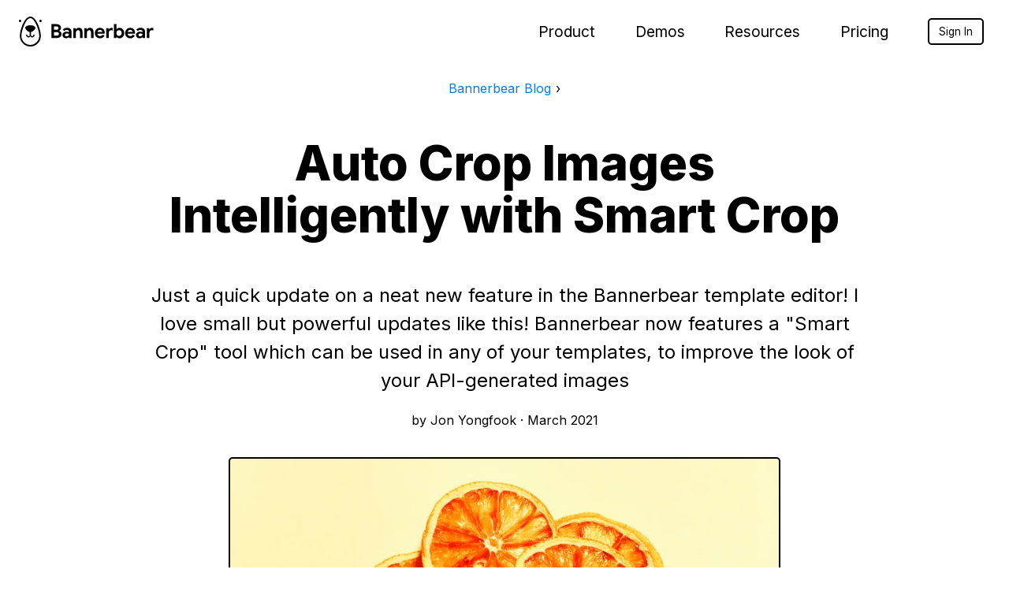

--- FILE ---
content_type: text/html; charset=UTF-8
request_url: https://www.bannerbear.com/blog/auto-crop-images-intelligently-with-smart-crop/
body_size: 5582
content:
<!DOCTYPE html><html><head><script defer data-domain="bannerbear.com" src="https://plausible.io/js/script.tagged-events.js"></script><link rel="preconnect" href="https://fonts.googleapis.com"><link rel="preconnect" href="https://fonts.gstatic.com" crossorigin><link href="https://fonts.googleapis.com/css2?family=Inter:wght@400;800&display=swap" rel="stylesheet"><script src="https://cdnjs.cloudflare.com/ajax/libs/lottie-player/1.4.3/lottie-player.js" integrity="sha512-gloNJjJNXOqLPOVxOJ/Sg9VN4jSPZpDdEQC+CDP0TczZ6OaOk0Ru1daFEOT/XAJY7fYABwFWVRXOx4HMFr6+lA==" crossorigin="anonymous" referrerpolicy="no-referrer"></script><meta content="IE=edge,chrome=1" http-equiv="X-UA-Compatible" /><meta charset="utf-8" /><meta content="width=device-width,initial-scale=1.0,minimum-scale=1.0,maximum-scale=1.0,user-scalable=no" name="viewport" /><link href="/images/favicon-32x32.png" rel="icon" sizes="32x32" type="image/png" /><link href="/images/favicon-96x96.png" rel="icon" sizes="96x96" type="image/png" /><link href="/images/favicon-16x16.png" rel="icon" sizes="16x16" type="image/png" /><link href="/images/touchicon.png" rel="apple-touch-icon" /><meta content="1HuWoO6eMS3fJ_KTmafJ7dv1vHNp86jSjKe-jjHSh98" name="google-site-verification" /><meta content="article" property="og:type" /><title>Auto Crop Images Intelligently with Smart Crop - Bannerbear</title><meta content="Auto Crop Images Intelligently with Smart Crop" property="og:title" /><meta content="Just a quick update on a neat new feature in the Bannerbear template editor!" property="og:description" /><meta content="Just a quick update on a neat new feature in the Bannerbear template editor!" name="description" /><meta content="summary_large_image" name="twitter:card" /><meta content="https://www.bannerbear.com/blog/auto-crop-images-intelligently-with-smart-crop/" property="og:url" /><link href="/blog/feed.xml" rel="alternate" title="RSS Feed for Bannerbear.com Blog" type="application/rss+xml" /><meta content="https://ondemand.bannerbear.com/signedurl/O8DLd4begKpel5apNz/image.jpg?modifications=[base64]&s=62ca6729da0a4ce8816fe7ab160f9a90c26788da08d5a5b1486d4f5f278ee61a" property="og:image" /><meta content="https://ondemand.bannerbear.com/signedurl/O8DLd4begKpel5apNz/image.jpg?modifications=[base64]&s=62ca6729da0a4ce8816fe7ab160f9a90c26788da08d5a5b1486d4f5f278ee61a" name="twitter:image:src" /><link href="/stylesheets/all.css" rel="stylesheet" media="screen,print" /><script src="/javascripts/all.js"></script><script async="true" data-rewardful="5992c4" src="https://r.wdfl.co/rw.js"></script><link href="https://www.bannerbear.com/blog/auto-crop-images-intelligently-with-smart-crop/" rel="canonical" /></head><body class="blog blog_auto-crop-images-intelligently-with-smart-crop blog_auto-crop-images-intelligently-with-smart-crop_index env_production"><div class="global_container"><header><div class="level is-mobile"><div class="level-left"><div class="level-item"><a class="logo" href="/"><img src="/images/bannerbear_logo.svg" /></a></div></div><div class="level-right is-hidden-desktop"><div class="level-item"><div class="dropdown is-right is-hoverable"><div class="dropdown-trigger"><div class="hamburger"><img class="logo" src="/images/bars.svg" /></div></div><div class="dropdown-menu"><div class="dropdown-content"><div class="mobile_dropdown_menu"><a class="dropdown-item" href="https://app.bannerbear.com/">Sign In</a><div class="dropdown-divider"></div></div></div></div></div></div></div><div class="level-right is-hidden-touch"><div class="level-item"><div class="dropdown is-hoverable"><div class="dropdown-trigger"><span class="menu_item">Product</span></div><div class="dropdown-menu"><div class="dropdown-content"><strong class="dropdown-item">APIs</strong><a class="dropdown-item" href="/product/image-generation-api/">Image Generation API</a><a class="dropdown-item" href="/product/image-collections/">Multi Image API</a><a class="dropdown-item" href="/product/video-generation-api/">Video Generation API</a><a class="dropdown-item" href="/product/pdf-generation-api/">PDF Generation API</a><div class="dropdown-divider"></div><strong class="dropdown-item">Integrations</strong><a class="dropdown-item" href="/integrations/airtable/">Airtable</a><a class="dropdown-item" href="/integrations/zapier/">Zapier</a><a class="dropdown-item" href="/integrations/integromat/">Make</a><a class="dropdown-item" href="/integrations/forms/">Forms</a><a class="dropdown-item" href="/integrations/urls/">URLs</a><a class="dropdown-item" href="/integrations/wordpress/">WordPress</a><div class="dropdown-divider"></div><div class="dropdown-subsection"><strong class="dropdown-item">Solutions</strong><a class="dropdown-item" href="/solutions/automate-your-marketing/">Automate Your Marketing</a><a class="dropdown-item" href="/solutions/scale-your-marketing/">Scale Your Marketing</a><a class="dropdown-item" href="/product/enterprise-ready-features/">Bannerbear for Enterprise</a></div></div></div></div></div><div class="level-item"><div class="dropdown is-hoverable"><div class="dropdown-trigger"><span class="menu_item">Demos</span></div><div class="dropdown-menu"><div class="dropdown-content"><strong class="dropdown-item">Interactive Demos</strong><a class="dropdown-item" href="/demos/multi-image-demo/">Multi Image Demo</a><a class="dropdown-item" href="/demos/face-detect-ai/">AI Face Detect Demo</a><a class="dropdown-item" href="/demos/tweetagram/">Twitter to Instagram Generator Tool</a><a class="dropdown-item" href="/demos/real-estate-banner-generator-tool/">Real Estate Banner Generator Tool</a><a class="dropdown-item" href="/demos/github-social-preview-generator-tool/">Github Social Image Generator Tool</a><a class="dropdown-item" href="/demos/open-graph-image-generator-tool/">Open Graph Image Generator Tool</a><a class="dropdown-item" href="/demos/smart-crop/">Smart Crop Demo</a><a class="dropdown-item" href="/demos/advanced-video-generator/">Advanced Video Generator Demo</a><div class="dropdown-divider"></div><div class="dropdown-subsection"><strong class="dropdown-item">Free Generators</strong><a class="dropdown-item" href="/generators/free-online-certificate-generator/">Online Certificate Maker</a><a class="dropdown-item" href="/generators/free-online-wedding-invite-generator/">Online Wedding Invite Maker</a><a class="dropdown-item" href="/generators/free-online-event-id-card-generator/">Online Event ID Card Maker</a><a class="dropdown-item" href="/generators/free-online-photo-collage-generator/">Online Photo Collage Maker</a><a class="dropdown-item" href="/generators/free-online-invoice-generator/">Online Invoice Maker</a></div></div></div></div></div><div class="level-item"><div class="dropdown is-hoverable"><div class="dropdown-trigger"><span class="menu_item">Resources</span></div><div class="dropdown-menu"><div class="dropdown-content"><strong class="dropdown-item">Nocode </strong><a class="dropdown-item" href="/resources/nocode/">Tutorials</a><div class="dropdown-divider"></div><strong class="dropdown-item">Developers</strong><a class="dropdown-item" href="/resources/developers/">Tutorials</a><a class="dropdown-item" href="/examples/">API Quick Start</a><a class="dropdown-item" href="https://developers.bannerbear.com" target="_blank">API Reference</a><div class="dropdown-divider"></div><div class="dropdown-subsection"><strong class="dropdown-item">More Resources</strong><a class="dropdown-item" href="/blog/">Bannerbear Blog</a><a class="dropdown-item" href="/ebooks/">Bannerbear eBooks</a><a class="dropdown-item" href="/journey-to-1-million-arr/">Startup Journey</a><a class="dropdown-item" href="/templates/">Template Library</a><a class="dropdown-item" href="/help/">Knowledge Base</a><a class="dropdown-item" href="/support/">Customer Support</a><a class="dropdown-item" href="/newsletter/">Newsletter</a></div></div></div></div></div><div class="level-item"><a href="/pricing/">Pricing</a></div><div class="level-item"><a class="signin" href="https://app.bannerbear.com/">Sign In</a></div></div></div></header><div class="biglayer"><article class="blog_article_view" id="article_top"><div class="blog_article_header"><div class="blog_breadcrumb"><span><a href="/blog/">Bannerbear Blog</a></span><span>&rsaquo;</span></div><h1>Auto Crop Images Intelligently with Smart Crop</h1><div class="first_sentence">Just a quick update on a neat new feature in the Bannerbear template editor! 

I love small but powerful updates like this!

Bannerbear now features a "Smart Crop" tool which can be used in any of your templates, to improve the look of your API-generated images</div><div class="blog_author"><span>by Jon Yongfook </span><span>&middot; </span><time datetime="2021-03-15 00:00:00 UTC" itemprop="datePublished">March 2021 </time></div><div class="poster_image" style="background-image: url(/images/blog/smartcrop/photo-1542282753894-ecd583312137.jpeg)"></div></div><div class="blog_article_body"><div class="toc"><p><strong>Contents</strong></p><ul></ul></div><p>Just a quick update on a neat new feature in the Bannerbear template editor! </p>

<p>I love small but powerful updates like this!</p>

<p>Bannerbear now features a "Smart Crop" tool which can be used in any of your templates, to improve the look of your API-generated images.</p>

<h2 id="what-is-smart-crop">What is Smart Crop?</h2>

<p>When you post an image into an image container via API, the image will be cropped to fit and fill the container. If you've ever used the CSS background property "cover", you'll recognize how this works. Essentially the image is cropped using the center of the image as an anchor point.</p>

<p>In most cases, this produces decent results.</p>

<p>Smart Crop on the other hand, uses an algorithm to choose an anchor point based on the image itself.</p>

<p>Here's a visual demo:</p>

<p><img src="/images/blog/smartcrop/demo.jpg" alt="" /></p>

<p>As you can see the default crop takes the center of the image - which isn't such a bad result.</p>

<p>But the Smart Crop result is even better, as the model's head is fully visible instead of getting chopped off!</p>

<p>This is an automated setting and works using colour / edge detection, it's a one-click change to any of your image containers on Bannerbear :)</p>

<h2 id="examples">Examples</h2>

<p>Here are a few examples:</p>

<p><img src="/images/blog/smartcrop/example.png" alt="" /></p>

<p><img src="/images/blog/smartcrop/example2.png" alt="" /></p>

<p><img src="/images/blog/smartcrop/example3.png" alt="" /></p>

<p><img src="/images/blog/smartcrop/example4.png" alt="" /></p>

<h2 id="how-to-use-smart-crop">How to Use Smart Crop</h2>

<p>Using Smart Crop is simple! You just change one setting on any of your image containers, and from that point on any image you send to the container will use the Smart Crop feature:</p>

<p><img src="/images/blog/smartcrop/howto.png" alt="" /></p>
<div class="end_of_blog"></div></div></article></div><div class="biglayer fill_pink has_drip"><div class="container"><div class="container_inner"><div class="about_the_author"><div class="blog_is_finished"></div><div class="blog_author"><img src="/images/author_yongfook.jpg" /><div class="author_info"><em>About the author</em><strong class="author"><span>Jon Yongfook</span><a href="https://twitter.com/yongfook" target="_blank">@yongfook</a></strong><div class="bio">Jon is the founder of Bannerbear. He has worked as a designer and programmer for 20 years and is fascinated by the role of technology in design automation.</div></div></div></div></div></div></div><div class="biglayer fill_pale_blue has_drip"><div class="container"><div class="container_inner"><div class="blog_articles"><div class="columns is-2 is-variable mobile_spaced"><div class="column"><div class="blog_article"><div class="poster_image fill_blue" style="background-image: url(/images/blog/photo-1494869042583-f6c911f04b4c.jpg)"><a href="/blog/new-v3-editor-features-artificial-intelligence-and-more/"></a></div><div class="article_preview"><time>June 2021</time><h3><a href="/blog/new-v3-editor-features-artificial-intelligence-and-more/">New V3 Editor Features - Artificial Intelligence and more</a></h3><p class="excerpt">The Bannerbear template editor has recently been upgraded with some new features! Here's what's new. </p><div class="blog_tags"><span class="tag"><a href="/blog/tags/new/">new</a></span><span class="tag"><a href="/blog/tags/updates/">updates</a></span></div></div></div></div><div class="column"><div class="blog_article"><div class="poster_image fill_blue" style="background-image: url(/images/blog/integromat/photo-1472148083604-64f1084980b9.jpeg)"><a href="/blog/generating-images-and-video-with-integromat/"></a></div><div class="article_preview"><time>March 2021</time><h3><a href="/blog/generating-images-and-video-with-integromat/">Auto Generating Images with Integromat</a></h3><p class="excerpt">Bannerbear now has an Integromat integration to help you connect Bannerbear to thousands of other apps.

</p><div class="blog_tags"><span class="tag"><a href="/blog/tags/automate/">automate</a></span><span class="tag"><a href="/blog/tags/getting-started/">getting started</a></span><span class="tag"><a href="/blog/tags/integromat/">integromat</a></span></div></div></div></div><div class="column"><div class="blog_article"><div class="poster_image fill_blue" style="background-image: url(/images/blog/tutorial_video_1/jakob-owens-CiUR8zISX60-unsplash.jpg)"><a href="/blog/overlaying-an-animated-gif-on-a-bannerbear-video-template/"></a></div><div class="article_preview"><time>February 2021</time><h3><a href="/blog/overlaying-an-animated-gif-on-a-bannerbear-video-template/">Overlaying an Animated Gif on a Bannerbear Video Template</a></h3><p class="excerpt">Make your automated videos more engaging with this new enhancement to the template engine! </p><div class="blog_tags"><span class="tag"><a href="/blog/tags/animation/">animation</a></span><span class="tag"><a href="/blog/tags/automate/">automate</a></span><span class="tag"><a href="/blog/tags/video/">video</a></span></div></div></div></div></div></div></div></div></div><div class="biglayer fill_white"><div class="container"><div class="container_inner"><div class="columns is-gapless"><div class="column is-half"><div class="column_inner"><div class="column_text"><h2>Automate &amp; Scale <br />Your Marketing</h2><p>Bannerbear helps you auto-generate social media visuals, banners and more with our API and nocode integrations</p><div class="cta"><a class="bigbutton" href="/">Learn More</a></div></div></div></div><div class="column"><div class="column_inner"><div class="bear_illustration_general"><a class="layer_link" href="/"></a><lottie-player id="bear_wave_lottie" src="/images/lottie/wave.json"  background="transparent"  speed="1" loop></lottie-player></div></div></div></div></div></div></div><div class="modal subscribe_modal"><div class="modal-background"></div><div class="modal-content"><div class="modal_bigtext thiccborder"><div class="free_trial"><span>Free Trial</span></div><div class="modal_title">Automate &amp; Scale <br />Your Marketing</div><p>Bannerbear helps you auto-generate social media visuals, banners and more with our API and nocode integrations</p><a class="bigbutton" href="/">Learn More</a></div></div><button aria-label="close" class="modal-close is-large"></button></div><div class="toc_bar"><div class="toc_bar_inner"><div class="level is-mobile"><div class="level-left"><div class="level-item current_article is-hidden-touch">Auto Crop Images Intelligently with Smart Crop</div><div class="level-item"><div class="current_section"><div class="is-hidden-desktop">Auto Crop Images Intelligently with Smart Crop</div></div></div></div><div class="level-right"><div class="level-item"><div class="dropdown is-right is-up"><div class="dropdown-trigger must_click"><img src="/images/bars.svg" /></div><div class="dropdown-menu"><div class="dropdown-content"><a class="dropdown-item" href="#article_top">&#8593; Back to Top</a></div></div></div></div></div></div></div></div><div class="biglayer the_footer"><div class="container"><div class="columns mobile_spaced"><div class="column is-half"><div class="footer_info"><strong>Bannerbear</strong><p>Image Generation API for marketing automation</p><p><a href="https://x.com/bannerbearHQ" target="_blank">Follow Bannerbear on &#120143;</a></p><p><a href="https://bannerbear.us1.list-manage.com/subscribe?u=0c98134943285e44e4b4ccf55&id=08d1ad5271" target="_blank">Sign Up for our Newsletter</a></p><div class="copyright"><div class="copyright_divider"></div><p><a href="/privacy/">Privacy Policy</a></p><p><a href="/terms/">Terms and Conditions</a></p><p>&copy; <span id="copyright_year"></span>&nbsp;Bannerbear </p><div class="copyright_divider"></div><p><a href="https://zoosaas.com" target="_blank">ZooSaaS</a></p></div></div></div><div class="column"><div class="columns mobile_spaced"><div class="column linkset"><h4>Product</h4><ul><li><a href="/product/image-generation-api/">Image Generation API</a></li><li><a href="/product/image-collections/">Multi Image Generation API</a></li><li><a href="/product/video-generation-api/">Video Generation API</a></li><li><a href="/product/pdf-generation-api/">PDF Generation API</a></li><li><a href="/templates/">Template Library</a></li><li><a href="/product/enterprise-ready-features/">Bannerbear for Enterprise</a></li></ul><h4>Integrations</h4><ul><li><a data-tag="nocode" href="/integrations/airtable/">Airtable Integration</a></li><li><a data-tag="nocode" href="/integrations/zapier/">Zapier Integration</a></li><li><a data-tag="nocode" href="/integrations/integromat/">Integromat Integration</a></li><li><a data-tag="nocode" href="/integrations/forms/">Forms</a></li><li><a data-tag="nocode" href="/integrations/urls/">URLs</a></li><li><a data-tag="nocode" href="/integrations/wordpress/">WordPress</a></li></ul><h4>Demos</h4><ul><li><a href="/demos/multi-image-demo/">Multi Image Demo</a></li><li><a href="/demos/face-detect-ai/">AI Face Detect Demo</a></li><li><a href="/demos/tweetagram/">Twitter to Instagram</a></li><li><a href="/demos/real-estate-banner-generator-tool/">Real Estate Demo</a></li><li><a data-tag="new/" href="/demos/github-social-preview-generator-tool/" title="Github Social Image Generator Tool/">Github Social</a></li><li><a href="/demos/open-graph-image-generator-tool/">Open Graph</a></li><li><a href="/demos/smart-crop/">Smart Crop Demo</a></li><li><a href="/demos/advanced-video-generator/">Advanced Video Demo</a></li></ul><h4>Generators</h4><ul><li><a href="/generators/free-online-certificate-generator/">Online Certificate Maker</a></li><li><a href="/generators/free-online-wedding-invite-generator/">Online Wedding Invite Maker</a></li><li><a href="/generators/free-online-event-id-card-generator/">Online Event ID Card Maker</a></li><li><a href="/generators/free-online-photo-collage-generator/">Online Photo Collage Maker</a></li><li><a href="/generators/free-online-invoice-generator/">Online Invoice Maker</a></li></ul></div><div class="column linkset notmobile"><h4>Use Cases</h4><ul><li><a href="/use-cases/scenarios/auto-generate-images-via-api/">Generate Images via API</a></li><li><a href="/use-cases/scenarios/add-watermarks-to-videos-via-api/">Watermark Videos via API</a></li><li><a href="/use-cases/scenarios/auto-generate-pdfs-via-api/">Generate PDFs via API</a></li><li><a href="/use-cases/scenarios/auto-generate-images-with-zapier/">Generate Images with Zapier</a></li><li><a href="/use-cases/scenarios/add-watermarks-to-videos-with-zapier/">Watermark Videos with Zapier</a></li><li><a href="/use-cases/scenarios/auto-generate-pdfs-with-zapier/">Generate PDFs with Zapier</a></li><li><a href="/use-cases/">More Use Cases</a></li></ul><h4>Docs & Guides</h4><ul><li><a href="/help/">Help Articles</a></li><li><a href="/blog/">Blog</a></li><li><a href="/ebooks/">eBooks</a></li><li><a href="/examples/">API Quick Start</a></li><li><a href="https://developers.bannerbear.com/" target="_blank">API Reference</a></li></ul><h4>Free Tools</h4><ul><li><a href="/tools/facebook-open-graph-preview-tool/" title="Facebook Open Graph Preview Tool">Facebook Preview Tool</a></li><li><a href="/tools/twitter-card-preview-tool/" title="Twitter Card Preview Tool">Twitter Preview Tool</a></li><li><a href="/tools/free-pretty-screenshot-tool/" title="Pretty Screenshots Tool">Pretty Screenshot Tool</a></li></ul><h4>Other</h4><ul><li><a href="https://status.bannerbear.com/" target="_blank">System Status</a></li><li><a href="/about/">About Bannerbear</a></li><li><a href="/open/">Open Startup</a></li><li><a href="/journey-to-10k-mrr/">&#10551; $10K MRR SaaS Journey</a></li><li><a href="/saas-10k-mrr-to-20k-mrr/">&#10551; $10K to $20K MRR</a></li><li><a href="/journey-to-1-million-arr/">&#10551; Journey to $1MM ARR</a></li><li><a href="/affiliate/">Affiliate Program</a></li><li><a href="/changelog/">Changelog</a></li><li><a href="/newsletter/">Newsletter</a></li><li><a href="/pricing/">Pricing</a></li><li><a href="/bannerbear-alternatives/">Bannerbear Alternatives</a></li></ul></div></div></div></div></div></div><div class="blur_window"></div></div></body></html>

--- FILE ---
content_type: image/svg+xml
request_url: https://www.bannerbear.com/images/bannerbear_logo.svg
body_size: 4046
content:
<?xml version="1.0" encoding="UTF-8"?>
<svg width="1745px" height="387px" viewBox="0 0 1745 387" version="1.1" xmlns="http://www.w3.org/2000/svg" xmlns:xlink="http://www.w3.org/1999/xlink">
    <title>Black Bear Logo</title>
    <g id="2020-Redesign" stroke="none" stroke-width="1" fill="none" fill-rule="evenodd">
        <g id="Artboard-Copy-16" transform="translate(-245.000000, -175.000000)" fill="#000000" fill-rule="nonzero">
            <g id="Black-Bear-Logo" transform="translate(250.000000, 181.000000)">
                <g id="Group-6" transform="translate(0.000000, 0.000000)">
                    <g id="Group" stroke="#000000">
                        <path d="M143.301487,375 C71.7437478,375 13.5312767,316.562556 13.5312767,244.733463 C13.5312767,173.761941 69.6983992,0 143.301487,0 C216.908783,0 273.080114,173.761941 273.080114,244.733463 C273.080114,316.562556 214.863434,375 143.301487,375 Z M142.860076,7.94117647 C76.6096037,7.94117647 21.4766493,179.56178 21.4766493,244.313587 C21.4766493,311.508061 75.9318603,366.176471 142.860076,366.176471 C209.792502,366.176471 264.251922,311.508061 264.251922,244.313587 C264.251922,179.566006 209.114758,7.94117647 142.860076,7.94117647 Z" id="Shape" stroke-width="12"></path>
                        <g transform="translate(0.607513, 40.862495)" id="Path" stroke-width="11">
                            <path d="M4.64502581,1.45870694 C2.41963791,2.76409629 0.809253368,5.08597734 0.240464127,7.8180217 C-0.321215249,10.5536327 0.226244396,13.3177768 1.75842041,15.4113931 C3.48611773,17.7796404 6.40471753,19.1991621 9.56149781,19.1991621 C11.9788521,19.1991621 14.2255696,18.3610023 15.8928331,16.8344814 C17.8018319,15.0939623 18.8896414,12.4903169 18.8755593,9.69407305 C18.8612019,6.90139585 17.748508,4.30845035 15.8146245,2.58576441 C12.8675853,-0.0428474648 8.06131619,-0.527910172 4.64502581,1.45870694 Z"></path>
                            <path d="M279.864966,1.45870694 C276.455785,-0.53147681 271.642406,-0.0428474648 268.695367,2.58219777 C266.768593,4.30488371 265.655899,6.89782921 265.638125,9.68693978 C265.62035,12.4831836 266.708159,15.086829 268.624268,16.8309148 C270.291532,18.3574357 272.538249,19.1955955 274.959158,19.1955955 C278.108829,19.1955955 281.027429,17.7796404 282.758681,15.4078264 C284.287302,13.3213434 284.834762,10.5500661 284.269527,7.81445506 C283.704293,5.07884406 282.097463,2.76409629 279.864966,1.45870694 Z"></path>
                        </g>
                        <path d="M189.778733,228.743544 C187.780861,228.743544 186.163367,230.366364 186.163367,232.367248 C186.163367,243.345358 177.26537,252.276219 166.323287,252.276219 C155.381204,252.276219 146.472542,243.345358 146.472542,232.367248 L146.472542,190.134693 C179.003732,187.759312 204.801879,154.054587 204.801879,139.149609 C204.801879,123.695368 177.073404,111.176471 142.857176,111.176471 C108.655168,111.176471 80.9195824,123.695368 80.9195824,139.149609 C80.9195824,154.054587 106.724839,187.759312 139.245364,190.134693 L139.245364,232.367248 C139.245364,243.345358 130.347367,252.276219 119.40173,252.276219 C108.463201,252.276219 99.5616498,243.345358 99.5616498,232.367248 C99.5616498,230.366364 97.9477103,228.743544 95.9498381,228.743544 C93.9519659,228.743544 92.3344715,230.366364 92.3344715,232.367248 C92.3344715,247.343559 104.478122,259.523626 119.398175,259.523626 C129.42664,259.523626 138.178884,254.013171 142.857176,245.863404 C147.531912,254.013171 156.287712,259.523626 166.319732,259.523626 C181.24334,259.523626 193.38699,247.343559 193.38699,232.367248 C193.3941,230.366364 191.776606,228.743544 189.778733,228.743544 Z" id="Path" stroke-width="10"></path>
                    </g>
                    <path d="M489,271 C499.833333,271 509.708333,268.958333 518.625,264.875 C527.541667,260.791667 534.625,254.958333 539.875,247.375 C545.125,239.791667 547.75,231.083333 547.75,221.25 C547.75,211.083333 545,202.375 539.5,195.125 C534,187.875 526.583333,182.583333 517.25,179.25 L517.25,179.25 L517.25,177.25 C524.416667,173.75 530.208333,168.708333 534.625,162.125 C539.041667,155.541667 541.25,147.75 541.25,138.75 C541.25,130.25 538.833333,122.416667 534,115.25 C529.166667,108.083333 522.541667,102.416667 514.125,98.25 C505.708333,94.0833333 496.5,92 486.5,92 L486.5,92 L416.5,92 L416.5,271 L489,271 Z M484,165 L450.25,165 L450.25,122.25 L485,122.25 C492,122.25 497.625,124.291667 501.875,128.375 C506.125,132.458333 508.25,137.5 508.25,143.5 C508.25,149.666667 506.041667,154.791667 501.625,158.875 C497.208333,162.958333 491.333333,165 484,165 L484,165 Z M487.75,240.25 L450.25,240.25 L450.25,194 L486.75,194 C495.416667,194 502.083333,196.166667 506.75,200.5 C511.416667,204.833333 513.75,210.416667 513.75,217.25 C513.75,224.083333 511.458333,229.625 506.875,233.875 C502.291667,238.125 495.916667,240.25 487.75,240.25 L487.75,240.25 Z M606.083333,275 C614.25,275 621.458333,273.416667 627.708333,270.25 C633.958333,267.083333 639,263 642.833333,258 L642.833333,258 L644.833333,258 L644.833333,271 L677.083333,271 L677.083333,192.5 C677.083333,175.166667 672,162 661.833333,153 C651.666667,144 636.833333,139.5 617.333333,139.5 C606.333333,139.5 596.166667,141.666667 586.833333,146 C577.5,150.333333 569.75,156.5 563.583333,164.5 L563.583333,164.5 L584.583333,181 C588.25,176.5 592.875,172.875 598.458333,170.125 C604.041667,167.375 609.833333,166 615.833333,166 C624.666667,166 631.708333,168.166667 636.958333,172.5 C642.208333,176.833333 644.833333,182.5 644.833333,189.5 L644.833333,189.5 L644.833333,195 C635.5,191.166667 624.25,189.25 611.083333,189.25 C601.583333,189.25 592.916667,191 585.083333,194.5 C577.25,198 571.083333,203 566.583333,209.5 C562.083333,216 559.833333,223.5 559.833333,232 C559.833333,244.833333 564.166667,255.208333 572.833333,263.125 C581.5,271.041667 592.583333,275 606.083333,275 Z M613.833333,249.5 C607,249.5 601.75,247.875 598.083333,244.625 C594.416667,241.375 592.583333,237.166667 592.583333,232 C592.583333,219.333333 601.083333,213 618.083333,213 C627.416667,213 636.333333,215 644.833333,219 C644.833333,227.166667 642.041667,234.291667 636.458333,240.375 C630.875,246.458333 623.333333,249.5 613.833333,249.5 Z M733.416667,271 L733.416667,206 C733.416667,195.666667 736.125,187.083333 741.541667,180.25 C746.958333,173.416667 754.083333,170 762.916667,170 C770.416667,170 776.25,172.25 780.416667,176.75 C784.583333,181.25 786.666667,187.583333 786.666667,195.75 L786.666667,195.75 L786.666667,271 L819.416667,271 L819.416667,191.75 C819.416667,175.583333 815.416667,162.833333 807.416667,153.5 C799.416667,144.166667 787.75,139.5 772.416667,139.5 C764.25,139.5 756.666667,141.291667 749.666667,144.875 C742.666667,148.458333 737.25,153.333333 733.416667,159.5 L733.416667,159.5 L731.416667,159.5 L731.416667,143.5 L700.666667,143.5 L700.666667,271 L733.416667,271 Z M876.5,271 L876.5,206 C876.5,195.666667 879.208333,187.083333 884.625,180.25 C890.041667,173.416667 897.166667,170 906,170 C913.5,170 919.333333,172.25 923.5,176.75 C927.666667,181.25 929.75,187.583333 929.75,195.75 L929.75,195.75 L929.75,271 L962.5,271 L962.5,191.75 C962.5,175.583333 958.5,162.833333 950.5,153.5 C942.5,144.166667 930.833333,139.5 915.5,139.5 C907.333333,139.5 899.75,141.291667 892.75,144.875 C885.75,148.458333 880.333333,153.333333 876.5,159.5 L876.5,159.5 L874.5,159.5 L874.5,143.5 L843.75,143.5 L843.75,271 L876.5,271 Z M1046.58333,275 C1073.08333,275 1092.83333,263.666667 1105.83333,241 L1105.83333,241 L1079.33333,228 C1076.16667,233.5 1071.875,237.875 1066.45833,241.125 C1061.04167,244.375 1054.58333,246 1047.08333,246 C1038.08333,246 1030.375,243.375 1023.95833,238.125 C1017.54167,232.875 1013.5,225.166667 1011.83333,215 L1011.83333,215 L1107.58333,215 C1108.08333,211.5 1108.33333,207.833333 1108.33333,204 C1108.33333,192 1105.875,181.083333 1100.95833,171.25 C1096.04167,161.416667 1088.83333,153.666667 1079.33333,148 C1069.83333,142.333333 1058.5,139.5 1045.33333,139.5 C1033,139.5 1021.83333,142.583333 1011.83333,148.75 C1001.83333,154.916667 994,163.208333 988.333333,173.625 C982.666667,184.041667 979.833333,195.333333 979.833333,207.5 C979.833333,220.333333 982.708333,231.875 988.458333,242.125 C994.208333,252.375 1002.16667,260.416667 1012.33333,266.25 C1022.5,272.083333 1033.91667,275 1046.58333,275 Z M1076.83333,191.75 L1013.33333,191.75 C1015.83333,183.916667 1019.875,177.708333 1025.45833,173.125 C1031.04167,168.541667 1037.75,166.25 1045.58333,166.25 C1051.75,166.25 1057.125,167.541667 1061.70833,170.125 C1066.29167,172.708333 1069.875,175.958333 1072.45833,179.875 C1075.04167,183.791667 1076.5,187.75 1076.83333,191.75 L1076.83333,191.75 Z M1159.66667,271 L1159.66667,207.5 C1159.66667,196.833333 1162.5,188 1168.16667,181 C1173.83333,174 1181.5,170.5 1191.16667,170.5 C1194.66667,170.5 1197.95833,170.875 1201.04167,171.625 C1204.125,172.375 1207.91667,173.583333 1212.41667,175.25 L1212.41667,175.25 L1212.41667,142.5 C1207.58333,140.666667 1202.25,139.75 1196.41667,139.75 C1188.41667,139.75 1181.08333,141.708333 1174.41667,145.625 C1167.75,149.541667 1162.83333,154.5 1159.66667,160.5 L1159.66667,160.5 L1157.66667,160.5 L1157.66667,143.5 L1126.91667,143.5 L1126.91667,271 L1159.66667,271 Z M1299.25,275 C1310.75,275 1321.20833,272.125 1330.625,266.375 C1340.04167,260.625 1347.41667,252.625 1352.75,242.375 C1358.08333,232.125 1360.75,220.416667 1360.75,207.25 C1360.75,194.25 1358.08333,182.583333 1352.75,172.25 C1347.41667,161.916667 1340.04167,153.875 1330.625,148.125 C1321.20833,142.375 1310.75,139.5 1299.25,139.5 C1290.58333,139.5 1282.91667,141.375 1276.25,145.125 C1269.58333,148.875 1264.5,153.5 1261,159 L1261,159 L1259,159 L1261,141 L1261,92 L1228.25,92 L1228.25,271 L1259,271 L1259,255.75 L1261,255.75 C1264.33333,261.25 1269.375,265.833333 1276.125,269.5 C1282.875,273.166667 1290.58333,275 1299.25,275 Z M1293.5,244.75 C1287.5,244.75 1281.83333,243.166667 1276.5,240 C1271.16667,236.833333 1266.91667,232.416667 1263.75,226.75 C1260.58333,221.083333 1259,214.583333 1259,207.25 C1259,199.916667 1260.58333,193.416667 1263.75,187.75 C1266.91667,182.083333 1271.16667,177.708333 1276.5,174.625 C1281.83333,171.541667 1287.5,170 1293.5,170 C1299.66667,170 1305.41667,171.541667 1310.75,174.625 C1316.08333,177.708333 1320.33333,182.083333 1323.5,187.75 C1326.66667,193.416667 1328.25,199.916667 1328.25,207.25 C1328.25,214.583333 1326.66667,221.083333 1323.5,226.75 C1320.33333,232.416667 1316.08333,236.833333 1310.75,240 C1305.41667,243.166667 1299.66667,244.75 1293.5,244.75 Z M1439.08333,275 C1465.58333,275 1485.33333,263.666667 1498.33333,241 L1498.33333,241 L1471.83333,228 C1468.66667,233.5 1464.375,237.875 1458.95833,241.125 C1453.54167,244.375 1447.08333,246 1439.58333,246 C1430.58333,246 1422.875,243.375 1416.45833,238.125 C1410.04167,232.875 1406,225.166667 1404.33333,215 L1404.33333,215 L1500.08333,215 C1500.58333,211.5 1500.83333,207.833333 1500.83333,204 C1500.83333,192 1498.375,181.083333 1493.45833,171.25 C1488.54167,161.416667 1481.33333,153.666667 1471.83333,148 C1462.33333,142.333333 1451,139.5 1437.83333,139.5 C1425.5,139.5 1414.33333,142.583333 1404.33333,148.75 C1394.33333,154.916667 1386.5,163.208333 1380.83333,173.625 C1375.16667,184.041667 1372.33333,195.333333 1372.33333,207.5 C1372.33333,220.333333 1375.20833,231.875 1380.95833,242.125 C1386.70833,252.375 1394.66667,260.416667 1404.83333,266.25 C1415,272.083333 1426.41667,275 1439.08333,275 Z M1469.33333,191.75 L1405.83333,191.75 C1408.33333,183.916667 1412.375,177.708333 1417.95833,173.125 C1423.54167,168.541667 1430.25,166.25 1438.08333,166.25 C1444.25,166.25 1449.625,167.541667 1454.20833,170.125 C1458.79167,172.708333 1462.375,175.958333 1464.95833,179.875 C1467.54167,183.791667 1469,187.75 1469.33333,191.75 L1469.33333,191.75 Z M1559.66667,275 C1567.83333,275 1575.04167,273.416667 1581.29167,270.25 C1587.54167,267.083333 1592.58333,263 1596.41667,258 L1596.41667,258 L1598.41667,258 L1598.41667,271 L1630.66667,271 L1630.66667,192.5 C1630.66667,175.166667 1625.58333,162 1615.41667,153 C1605.25,144 1590.41667,139.5 1570.91667,139.5 C1559.91667,139.5 1549.75,141.666667 1540.41667,146 C1531.08333,150.333333 1523.33333,156.5 1517.16667,164.5 L1517.16667,164.5 L1538.16667,181 C1541.83333,176.5 1546.45833,172.875 1552.04167,170.125 C1557.625,167.375 1563.41667,166 1569.41667,166 C1578.25,166 1585.29167,168.166667 1590.54167,172.5 C1595.79167,176.833333 1598.41667,182.5 1598.41667,189.5 L1598.41667,189.5 L1598.41667,195 C1589.08333,191.166667 1577.83333,189.25 1564.66667,189.25 C1555.16667,189.25 1546.5,191 1538.66667,194.5 C1530.83333,198 1524.66667,203 1520.16667,209.5 C1515.66667,216 1513.41667,223.5 1513.41667,232 C1513.41667,244.833333 1517.75,255.208333 1526.41667,263.125 C1535.08333,271.041667 1546.16667,275 1559.66667,275 Z M1567.41667,249.5 C1560.58333,249.5 1555.33333,247.875 1551.66667,244.625 C1548,241.375 1546.16667,237.166667 1546.16667,232 C1546.16667,219.333333 1554.66667,213 1571.66667,213 C1581,213 1589.91667,215 1598.41667,219 C1598.41667,227.166667 1595.625,234.291667 1590.04167,240.375 C1584.45833,246.458333 1576.91667,249.5 1567.41667,249.5 Z M1687,271 L1687,207.5 C1687,196.833333 1689.83333,188 1695.5,181 C1701.16667,174 1708.83333,170.5 1718.5,170.5 C1722,170.5 1725.29167,170.875 1728.375,171.625 C1731.45833,172.375 1735.25,173.583333 1739.75,175.25 L1739.75,175.25 L1739.75,142.5 C1734.91667,140.666667 1729.58333,139.75 1723.75,139.75 C1715.75,139.75 1708.41667,141.708333 1701.75,145.625 C1695.08333,149.541667 1690.16667,154.5 1687,160.5 L1687,160.5 L1685,160.5 L1685,143.5 L1654.25,143.5 L1654.25,271 L1687,271 Z" id="Bannerbear"></path>
                </g>
            </g>
        </g>
    </g>
</svg>

--- FILE ---
content_type: image/svg+xml
request_url: https://www.bannerbear.com/images/drips/small_d2.svg
body_size: 281
content:
<?xml version="1.0" encoding="UTF-8"?>
<svg width="2129px" height="257px" viewBox="0 0 2129 257" version="1.1" xmlns="http://www.w3.org/2000/svg" xmlns:xlink="http://www.w3.org/1999/xlink">
    <title>small_d2</title>
    <g class="Bannerbear" stroke="none" stroke-width="1" fill="none" fill-rule="evenodd">
        <g class="Artboard" transform="translate(-848.000000, -1091.000000)">
            <g class="small_d2" transform="translate(848.000000, 1091.000000)">
                <rect class="Rectangle" fill-opacity="0" fill="#FFFFFF" x="0" y="0" width="2129" height="257"></rect>
                <path d="M2071.67,0.166088806 L2071.67,10.91 L2004,10.91 C1961.17,10.91 1847.78,91.56 1749,79.41 C1682.13,71.19 1624.67,42.6 1532,41.41 C1397.64,39.71 1267.63,169.75 1134.72,168.96 C1008.72,168.21 936.06,89.29 812.29,65.5 C698.59,43.65 551,90.75 431,91.85 C315.2,92.92 256.67,10.91 123.72,10.91 L57,10.91 L57,0.166088806 L2071.67,0.166088806 Z" class="filling" fill="#F3C832" fill-rule="nonzero"></path>
                <path d="M57,10.91 L123.72,10.91 C256.72,10.91 315.2,92.91 431.01,91.85 C551.01,90.75 698.59,43.65 812.31,65.52 C936.08,89.31 1008.72,168.23 1134.74,168.98 C1267.65,169.77 1397.66,39.73 1532.02,41.43 C1624.67,42.6 1682.13,71.19 1749.02,79.43 C1847.8,91.58 1961.19,10.93 2004.02,10.93 L2071.69,10.93" class="border" stroke="#000000" stroke-width="9" stroke-linecap="round"></path>
            </g>
        </g>
    </g>
</svg>